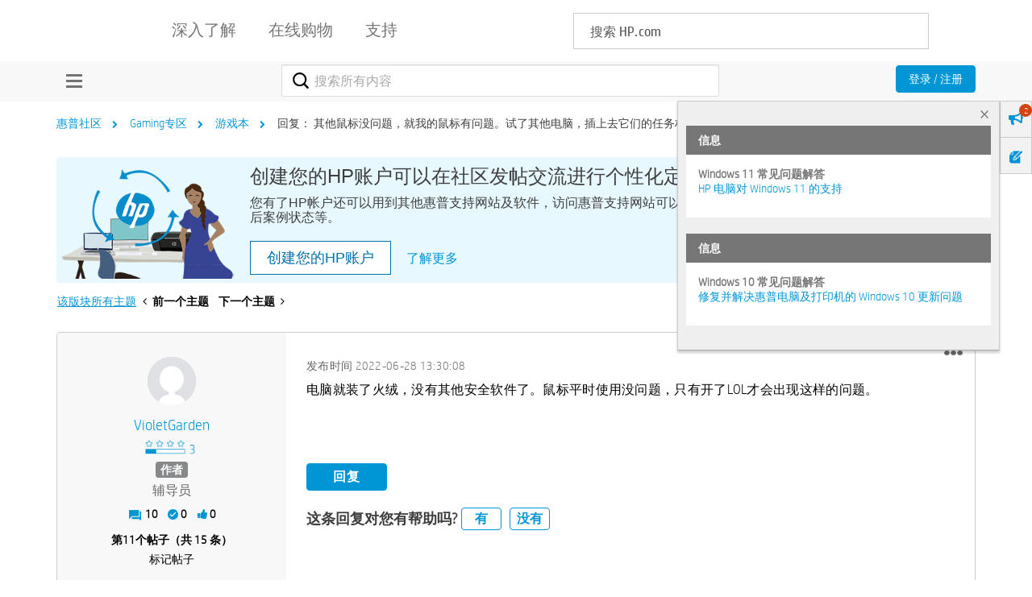

--- FILE ---
content_type: text/html; charset=UTF-8
request_url: https://h30471.www3.hp.com/t5/you-xi-ben/kaiLOL-ke-hu-duan-dao-zhi-shu-biao-ka-zhu-bu-neng-dong-shu-biao-shi-liang-xu-yao-shua-xin-she-bei-guan-li-qi-cai-ji-xu-neng-dong/m-p/1172083
body_size: 1910
content:
<!DOCTYPE html>
<html lang="en">
<head>
    <meta charset="utf-8">
    <meta name="viewport" content="width=device-width, initial-scale=1">
    <title></title>
    <style>
        body {
            font-family: "Arial";
        }
    </style>
    <script type="text/javascript">
    window.awsWafCookieDomainList = ['hpcn.lithium.com','h30471.www3.hp.com'];
    window.gokuProps = {
"key":"AQIDAHjcYu/GjX+QlghicBgQ/7bFaQZ+m5FKCMDnO+vTbNg96AH4rNVz6su/VZEN8ZENhuRFAAAAfjB8BgkqhkiG9w0BBwagbzBtAgEAMGgGCSqGSIb3DQEHATAeBglghkgBZQMEAS4wEQQMHtBCXf9B+pJ2/29OAgEQgDukEVPElPDYSfamSrvyxPl7iEpF7msKJ+X2JcVoiD6/fFu/+yi7EHB5AmsWBhRVTr/y925s7dcBY+6fsg==",
          "iv":"A6x+RgCKygAAJlE6",
          "context":"er7AC+Mw6uV0Nc8YavCKB/[base64]/DpMpROACsXj8WZ00EJAk5hZswQ+J+hsI12UO0Z1AmwyTe/iccaf0OhZyd0YZ"
};
    </script>
    <script src="https://bc0439715fa6.967eb88d.us-east-2.token.awswaf.com/bc0439715fa6/984386cd7cd5/7774772a9541/challenge.js"></script>
</head>
<body>
    <div id="challenge-container"></div>
    <script type="text/javascript">
        AwsWafIntegration.saveReferrer();
        AwsWafIntegration.checkForceRefresh().then((forceRefresh) => {
            if (forceRefresh) {
                AwsWafIntegration.forceRefreshToken().then(() => {
                    window.location.reload(true);
                });
            } else {
                AwsWafIntegration.getToken().then(() => {
                    window.location.reload(true);
                });
            }
        });
    </script>
    <noscript>
        <h1>JavaScript is disabled</h1>
        In order to continue, we need to verify that you're not a robot.
        This requires JavaScript. Enable JavaScript and then reload the page.
    </noscript>
</body>
</html>